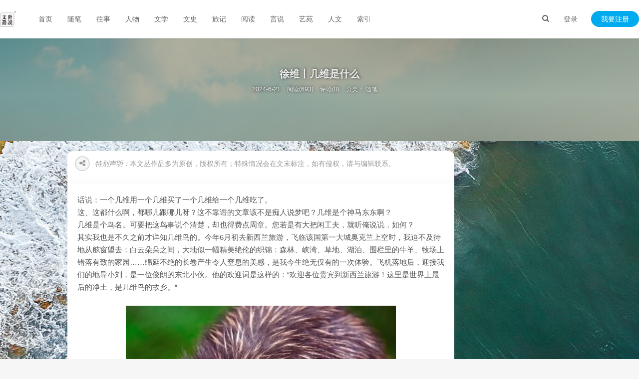

--- FILE ---
content_type: text/html; charset=UTF-8
request_url: https://www.shuonow.com/?post=5760
body_size: 12415
content:


 <!DOCTYPE HTML>
<html>
<head>
<meta charset="UTF-8">
<link rel="dns-prefetch" href="https://www.shuonow.com/">
<meta http-equiv="X-UA-Compatible" content="IE=11,IE=10,IE=9,IE=8">
<meta name="viewport" content="width=device-width, initial-scale=1.0, user-scalable=0, minimum-scale=1.0, maximum-scale=1.0">
<meta http-equiv="Cache-Control" content="no-siteapp">
<title>徐维丨几维是什么 - 世说文丛</title> 
<link rel='stylesheet' id='animate-css' href='https://www.shuonow.com/content/templates/fee/static/css/wow.css?ver=6.0.0' type='text/css' media='all'/>
<link rel='stylesheet' id='_bootstrap-css' href='https://www.shuonow.com/content/templates/fee/static/css/bootstrap.min.css?ver=6.0.0' type='text/css' media='all'/>
<link rel='stylesheet' id='_fontawesome-css' href='https://www.shuonow.com/content/templates/fee/static/css/font-awesome.min.css?ver=6.0.0' type='text/css' media='all'/>
<link rel='stylesheet' id='_main-css' href='https://www.shuonow.com/content/templates/fee/static/css/main.css?ver=6.0.0' type='text/css' media='all'/>
<script src="https://www.shuonow.com//content/templates/fee/static/js/jquery.min.js?v=6.0.0" type="text/javascript"></script>
<script src="https://www.shuonow.com//content/templates/fee/static/js/jquery.pjax.js?v=6.0.0" type="text/javascript"></script>	
<script src="https://www.shuonow.com//content/templates/fee/static/js/tinymce/tinymce.min.js?v=6.0.0" type="text/javascript"></script>
<script src="https://www.shuonow.com/include/lib/js/common_tpl.js" type="text/javascript"></script>
<script async src="https://pagead2.googlesyndication.com/pagead/js/adsbygoogle.js?client=ca-pub-9901167451876415"
     crossorigin="anonymous"></script>
<link rel='stylesheet' id='wppay-css'  href='https://www.shuonow.com//content/templates/fee/static/css/wppay.css?v=6.0.0' type='text/css' media='all' />
<meta name="keywords" content="世说文丛 收藏记忆 备份人生 人文阅读">
<meta name="description" content="话说：一个几维用一个几维买了一个几维给一个几维吃了。 这、这都什么啊，都哪儿跟哪儿呀？这不靠谱的文章该不是痴人说梦吧？几维是个神马东东啊？ 几维是个鸟名。可要把这鸟事说个清楚，却也...">
<link rel="shortcut icon" href="https://www.shuonow.com//content/templates/fee/static/img/favicon.ico">

<link rel="canonical" href="https://www.shuonow.com/?post=5760" />
<!--[if lt IE 9]>
<script src="https://www.shuonow.com//content/templates/fee/staticjs/libs/html5.min.js"></script>
<![endif]-->
<script type="text/javascript">
var pjaxtheme = 'https://www.shuonow.com//content/templates/fee/';
var api_url = 'https://api.17uw.cn/';
var blog_url = 'https://www.shuonow.com/';
var pjax_id = '#fee';
var ThemeVersion = 1.8;
</script>
<style>a:hover, .site-navbar li:hover > a, .site-navbar li.active a:hover, .site-navbar a:hover, .search-on .site-navbar li.navto-search a, .topbar a:hover, .site-nav li.current-menu-item > a, .site-nav li.current-menu-parent > a, .site-search-form a:hover, .branding-primary .btn:hover, .title .more a:hover, .excerpt h2 a:hover, .excerpt .meta a:hover, .excerpt-minic h2 a:hover, .excerpt-minic .meta a:hover, .article-content .wp-caption:hover .wp-caption-text, .article-content a, .article-nav a:hover, .relates a:hover, .widget_links li a:hover, .widget_categories li a:hover, .widget_ui_comments strong, .widget_ui_posts li a:hover .text, .widget_ui_posts .nopic .text:hover , .widget_meta ul a:hover, .tagcloud a:hover, .textwidget a, .textwidget a:hover, .sign h3, #navs .item li a, .url, .url:hover, .excerpt h2 a:hover span, .widget_ui_posts a:hover .text span, .widget-navcontent .item-01 li a:hover span, .excerpt-minic h2 a:hover span, .relates a:hover span{color: #555555;}.btn-primary, .label-primary, .branding-primary, .post-copyright:hover, .article-tags a, .pagination ul > .active > a, .pagination ul > .active > span, .pagenav .current, .widget_ui_tags .items a:hover, .sign .close-link, .pagemenu li.active a, .pageheader, .resetpasssteps li.active, #navs h2, #navs nav, .btn-primary:hover, .btn-primary:focus, .btn-primary:active, .btn-primary.active, .open > .dropdown-toggle.btn-primary, .tag-clouds a:hover{background-color: #555555;}.btn-primary, .search-input:focus, #bdcs .bdcs-search-form-input:focus, #submit, .plinks ul li a:hover,.btn-primary:hover, .btn-primary:focus, .btn-primary:active, .btn-primary.active, .open > .dropdown-toggle.btn-primary{border-color: #555555;}.search-btn, .label-primary, #bdcs .bdcs-search-form-submit, #submit, .excerpt .cat{background-color: #555555;}.excerpt .cat i{border-left-color:#555555;}@media (max-width: 720px) {.site-navbar li.active a, .site-navbar li.active a:hover, .m-nav-show .m-icon-nav{color: #555555;}}@media (max-width: 480px) {.pagination ul > li.next-page a{background-color:#555555;}}.post-actions .action.action-like{background-color: #555555;}</style>
<style type="text/css">
body { background-image: url(https://www.shuonow.com//content/templates/fee/static/img/bg.png);background-position: center center;background-attachment:fixed; background-repeat:no-repeat}.bg-fixed{width:100%;height:100%;position:fixed;top:0;left:0;z-index:-998;background:url('https://www.shuonow.com//content/templates/fee/static/img/bg-fixed.png') repeat}
</style>
</head>
<body class="post-template-default single single-post single-format-standard site-layout-2">
<header class="header"><section class="container">
<h1 class="logo"><a title="世说文丛-收藏记忆 备份人生 人文阅读" href="https://www.shuonow.com/"><img src="https://www.shuonow.com//content/templates/fee/static/img/logo2.png?v=1" alt="徐维丨几维是什么 - 世说文丛"></a></h1>
<div class="wel">
	<div class="wel-item">
		<a href="javascript:;" class="user-login" data-sign="0">登录</a>
	</div>
	<div class="wel-item wel-item-btn">
		<a href="javascript:;" class="user-reg" data-sign="1">我要注册</a>
	</div>
</div>
<div class="site-navbar">
	<ul>
				<li id="menu-item" class="" >
                <a href="https://www.shuonow.com/" >
				首页				                
				</a>
				                            </li>
            		<li id="menu-item" class="" >
                <a href="https://www.shuonow.com/?sort=8" >
				随笔				                
				</a>
				                            </li>
            		<li id="menu-item" class="" >
                <a href="https://www.shuonow.com/?sort=1" >
				往事				                
				</a>
				                            </li>
            		<li id="menu-item" class="" >
                <a href="https://www.shuonow.com/?sort=2" >
				人物				                
				</a>
				                            </li>
            		<li id="menu-item" class="" >
                <a href="https://www.shuonow.com/?sort=10" >
				文学				                
				</a>
				                            </li>
            		<li id="menu-item" class="" >
                <a href="https://www.shuonow.com/?sort=12" >
				文史				                
				</a>
				                            </li>
            		<li id="menu-item" class="" >
                <a href="https://www.shuonow.com/?sort=9" >
				旅记				                
				</a>
				                            </li>
            		<li id="menu-item" class="" >
                <a href="https://www.shuonow.com/?sort=7" >
				阅读				                
				</a>
				                            </li>
            		<li id="menu-item" class="" >
                <a href="https://www.shuonow.com/?sort=11" >
				言说				                
				</a>
				                            </li>
            		<li id="menu-item" class="" >
                <a href="https://www.shuonow.com/?sort=3" >
				艺苑				                
				</a>
				                            </li>
            		<li id="menu-item" class="" >
                <a href="https://www.shuonow.com/?sort=13" >
				人文				                
				</a>
				                            </li>
            		<li id="menu-item" class="" >
                <a href="https://www.shuonow.com/?sort=5" >
				索引				                
				</a>
				                            </li>
            				</ul>
</div>
<div class="m-wel-start">
	<a href="javascript:;" class="user-login" data-sign="0"><i class="fa fa-login"></i></a>
</div>
<div class="m-navbar-start">
	<i class="fa fa-bars m-icon-nav"></i>
</div>
<div class="search-i">
	<a href="javascript:;" class="search-show active"><i class="fa fa-search"></i></a>
</div>
<div class="site-search">
	<div class="sb-search">
		<form name="keyform" method="get" action="https://www.shuonow.com/index.php">
			<input id="key" class="sb-search-input" placeholder="输入关键字 Enter键搜索..." type="text" name="keyword" type="text" value="">
		</form>
	</div>
</div>
</section></header>
<style type="text/css">
.header {
    background-color: #ffffff;
    border-bottom: 1px solid #EAEAEA;
    box-shadow: 0 1px 4px rgba(0,0,0,.05);
    border-color: rgba(0,0,0,.08);
}</style><section class="article-focusbox bgimg-fixed" id="focsbox-true" style="background-image: url(https://www.shuonow.com/content/uploadfile/3057.jpg);">
    <header class="article-header">
        <h1 class="article-title">徐维丨几维是什么</h1>
        <div class="article-meta">
            <span class="item item-1">2024-6-21</span>
            <span class="item item-2">阅读(693)</span> 
         	<span class="item item-3">评论(0)</span>    
			<span class="item item-4">分类：    	<a href="https://www.shuonow.com/?sort=8" rel="category tag">随笔</a>
    </span>
            <span class="item item-5"><a id="ae_bdcx" rel="external nofollow" target="_blank"></a></span>
            <span class="item item-6"></span>
        </div>
    </header>
				
</section>
<div id="fee">
<section class="container">
<div class="content-wrap">
	<div class="leftsd">
		<div id="leftsd" class="left top">
								</div>
	</div>
	<div class="single-content">
		<div class="smhb"><span class="share-haibao"><i class="fa fa-share-alt"></i></span>	
		<p class="shengming"><em>特别声明：</em>本文丛作品多为原创，版权所有；特殊情况会在文末标注，如有侵权，请与编辑联系。</p></div>
		<article class="article-content" id="image_container">
		<div class="">
		</div>
												话说：一个几维用一个几维买了一个几维给一个几维吃了。<br />
这、这都什么啊，都哪儿跟哪儿呀？这不靠谱的文章该不是痴人说梦吧？几维是个神马东东啊？<br />
几维是个鸟名。可要把这鸟事说个清楚，却也得费点周章。您若是有大把闲工夫，就听俺说说，如何？<br />
其实我也是不久之前才详知几维鸟的。今年6月初去新西兰旅游，飞临该国第一大城奥克兰上空时，我迫不及待地从舷窗望去：白云朵朵之间，大地似一幅精美绝伦的织锦：森林、峡湾、草地、湖泊、围栏里的牛羊、牧场上错落有致的家园……绵延不绝的长卷产生令人窒息的美感，是我今生绝无仅有的一次体验。飞机落地后，迎接我们的地导小刘，是一位俊朗的东北小伙。他的欢迎词是这样的：“欢迎各位贵宾到新西兰旅游！这里是世界上最后的净土，是几维鸟的故乡。”<br />
<br />
<div style="text-align:center;">
	<a target="_blank" href="https://www.shuonow.com/content/uploadfile/202406/6a151718940685.png" id="ematt:24792"><img src="https://www.shuonow.com/content/uploadfile/202406/6a151718940685.png" title="点击查看原图" alt="几维.png" border="0" width="541" height="411" /></a> 
</div>
<br />
小刘很健谈，一路上断断续续讲了不少几维鸟的事。当然了，这可不是一般的鸟，新西兰人钟爱它，奉之为国鸟。<br />
为什么叫几维这么个怪名字？那是因为它的叫声“kiki……wiwi……”。它的学名是鹬鸵，就是说在鸵鸟的身躯上长了一支鹬鸟的长喙。它昼伏夜出，奔跑迅疾，在森林中厚厚的落叶层里用长喙啄食小虫与果实。几维鸟的蛋有鸵鸟蛋那么大，每个足有一斤重，可它的身材却只有一只鸡那么大，能下如此的巨蛋，乃一奇也。几维鸟的繁殖力却令人堪忧，它一年只下一只蛋，乃一绝也。几维鸟最独特的地方是它没有翅膀。不会飞的鸟很多，但翅膀完全退化，以至于无的却只有几维鸟。在极为旷远的古代，新西兰就已经孤悬海外，封闭的环境使这里的生物走上了一条独特的进化途径。古新西兰的浓密森林中没有毒蛇猛兽，鸟儿们不必飞也可以活得很好，于是在这里出现了世上独有的特异鸟类—无翅鸟，它们统治了森林，并建立了相应的森林法则。有一种名为“恐鸟”的巨型无翅鸟身高竟达3米，它以极为强壮的铁爪站上了食物链的顶端。可惜的是1863年人们最后一次看到恐鸟后，它就消失了。时光的脚步碾压之下，在无翅鸟的故乡—新西兰，现在只有三种几维鸟一息尚存，总数大约一万只上下。<br />
我们不难理解，新西兰人极为珍爱他们的国宝几维鸟。他们把它绘制在国徽上，视为国家的象征。新西兰的钱币上也印有几维鸟。有趣的是，他们通常把钱的单位也称为“几维”，花了几块钱，说成花了几个“几维”。<br />
关于几维鸟就说这么多吧，挺啰嗦的。可几维是什么，还没说明白，您还得耐心听一会儿。<br />
我们在国内超市里可以见到“新西兰奇异果”，论个买。当然，也能见到“中华猕猴桃”，论斤称。不就是一种东西吗，怎么叫成两个名字呢？细心品尝一下，前者口味好一些，但贵得多。<br />
猕猴桃是中国的土产。原先生长在神农架的深山老林里，酸涩难吃，除了猕猴之外，世人鲜于知晓。一百年前，新西兰人从中国采集了它的种苗回去，经过数十年的辛勤培育，使猕猴桃品质有了很大改良。新西兰人出于对几维鸟的热爱，就把这种新奇水果也称为“几维”。几维果从上世纪六十年代起推向了世界，很快就以其营养丰富、口味独特而享誉天下。现在它成了新西兰位居第三的出口支柱产品 ，为其创造了源源不断的巨额财富。见此，国人如梦初醒，也对自家的猕猴桃进行繁育改良，推出了我们的产品。但世界的市场百分之七十以上已被几维果牢牢占据，无力回天，徒唤奈何。据导游小刘说，新西兰至今仍然不断地在我国采集猕猴桃的基因样本，以其精湛的科研能力，陆续培育出了几维果的新品种，口感及营养都更好了。我得说明一下：新西兰进口到我国的几维果，最初是从广东上岸的，就以广东话把“几维”音译成了“奇异”，至此开始了“奇异果”与“猕猴桃”在国内超市里的PK。<br />
几维的事还没讲完，您还得耐心些。小刘说，在很多国际会晤的场合，人们自报家门时除了“我美国人”、“我俄罗斯人”等等，有时您会听到“我是几维”。聪敏的您一定猜到了，他（她）来自新西兰。不错，新西兰人常常就是这样自称的，他们对故土上草木生灵深沉的眷恋、对家乡炽热的爱溢于言表。<br />
只有亲身到过新西兰的人，才能真正理解什么是“几维”。几维是特立独行的骄傲；几维是勤奋、钻研和开拓、进取；几维是幸福洋溢、豪情与自信；在充满诗意的“世上最后的乌托邦”里，几维就是生命的真谛！<br />
我常常回想起新西兰，感到那里一切都恍如梦中。那里有世上最洁净的空气，和煦清风里，蕴含着沁人心脾的芳香；那里有世上最澄澈的湖泊，天鹅在水面上舞姿婆娑；那里鲜花盛开、绿草如茵，肥硕的牛羊悠游其间；那里四季温润，常常下太阳雨，白云伴随着彩虹霞霓；那里有醉人的祥和、宁静与温馨，暧暧远人村，依依墟里烟。<br />
……我依稀看见，快乐的人们买奇异果去喂他们珍爱的鹬鸵。多美的梦境啊！就连梦中的呓语，也像铿锵有节的诗。<br />
<br />
原载轻博客2019/12/26<br />
<br />
<br />
<strong style="text-wrap:wrap;"><a href="https://www.shuonow.com/?post=1999" target="_blank"><span style="font-size:14px;">徐维更多作品</span><br />
</a><a href="https://www.shuonow.com/?post=525" target="_blank"><span style="font-size:14px;">世说文丛总索引</span></a></strong><br />						                     <div class="stetement" style="color: #ad9948;background: #fff4b9 url(https://0d077ef9e74d8.cdn.sohucs.com/rodtIc0_jpg) -1px -1px no-repeat;border: 1px solid #eac946;overflow: hidden;margin: 10px 0;padding: 15px 15px 15px 35px;font-size: 14px;text-indent: 0;display:none;">本文最后更新于2024-6-21，已超过 1 年没有更新，如果文章内容或图片资源失效，请留言反馈，我们会及时处理，谢谢！</div>
           		<div class="article-actions">
		<div class="xshare" style="display: none;">
				<span class="xshare-title">分享到：</span>
				<a href="javascript:;" class="share-weixin"><i class="fa fa-weixin"></i>
				<span class="share-popover">
				<span class="share-popover-inner" id="weixin-qrcode">
				<img src="https://www.shuonow.com/" modal="zoomImg" data-tag="bdshare">
				</span></span></a>
		<a href="javascript:;" onclick="shareToQzone('https://www.shuonow.com/?post=5760','徐维丨几维是什么','https://www.shuonow.com/?post=5760')" title="分享到QQ空间" class="share-qzone"><i class="fa fa-qzone"></i></a>
		<a href="javascript:;" onclick="shareToWeibo('https://www.shuonow.com/?post=5760','徐维丨几维是什么','https://www.shuonow.com/?post=5760','')" title="分享到微博" class="share-weibo"><i class="fa fa-weibo"></i></a>
		<a href="javascript:;" onclick="shareToQQ('https://www.shuonow.com/?post=5760','徐维丨几维是什么','https://www.shuonow.com/?post=5760')" title="分享给QQ好友" class="share-qq"><i class="fa fa-qq"></i></a>
		</div>
		<div class="post-actions"><a class="ja_praise action action-like sharebtn abouts"  data-ja_praise="5760"><i class="fa fa-thumbs-o-up"></i> 赞 (<span>4</span>)</a><a href="javascript:;" class="action action-rewards" style="display: none;" data-event="rewards"><i class="fa fa-jpy"></i> 打赏</a> </div>
		</div>
		</article>
		<div class="shuoming ">
			<div class="title">
				<span>未经允许不得转载：</span>
			</div>
			<p class="">
			
			转载或复制请以 
				<a href=""> 超链接形式</a> 并注明出处 <a href="https://www.shuonow.com/">世说文丛</a>。<br>
			原文地址：
				<a href="" title="徐维丨几维是什么 - 世说文丛">《徐维丨几维是什么》</a>  发布于2024-6-21			</p>
		</div>
		<div class="article-tags ">
			标签：这篇文章木有标签		</div>
		    	<nav class="article-nav ">
			<span class="article-nav-prev">上一篇<br>
		<a href="https://www.shuonow.com/?post=5761" rel="prev">徐维丨风中的香椿树</a></span>
		
    		<span class="article-nav-next">下一篇<br>
		<a href="https://www.shuonow.com/?post=5759" rel="next">徐维丨伏尔塔瓦河的吼声</a></span>
				</nav>
		
    		<div class="relates-thumb  relates-m">
			<h3>相关推荐</h3>
			<ul>
							<li class=""><a href="https://www.shuonow.com/?post=2334"><img data-thumb="default" src="https://www.shuonow.com/content/uploadfile/202107/50961627222943.jpg" class="thumb">
				<h4>孙基亮丨意大利的镶嵌艺术漫谈</h4>
				<time> 2021-7-25</time></a></li>
							<li class=""><a href="https://www.shuonow.com/?post=1553"><img data-thumb="default" src="https://www.shuonow.com/content/uploadfile/202012/cf921609237481.jpg" class="thumb">
				<h4>在海一方丨心里的雾霾——读世说文丛29日诗文有感</h4>
				<time> 2020-12-31</time></a></li>
							<li class=""><a href="https://www.shuonow.com/?post=4951"><img data-thumb="default" src="https://www.shuonow.com/content/uploadfile/202307/42031690259617.jpg" class="thumb">
				<h4>王起庆丨读经的体会（7）</h4>
				<time> 2023-7-25</time></a></li>
				
			</ul>
		</div>
		<!-- 评论开始 -->
					      <div id="comment-place" class="comments-box ">
	<div class="title" id="comments">
		<h3>评论 </h3>
	</div>
	<div id="comment-post" class="no_webshot">
	<div class="cancel-comment-reply cancel-reply" id="cancel-reply" style="display:none"> 
<a id="cancel-comment-reply-link" href="javascript:void(0);" onclick="cancelReply()">取消回复</a> 
</div> 		
		<form id="commentform" onsubmit="return false;">
			<div class="comt">
				<div class="comt-box">
					<textarea placeholder="你的评论可以一针见血" class="input-block-level comt-area" name="comment" id="comment" cols="100%" rows="3" tabindex="1" onkeydown="if(event.ctrlKey&amp;&amp;event.keyCode==13){document.getElementById('submit').click();return false};"></textarea>
					<div class="comt-ctrl">
					<div class="comt-tips">
						<input type='hidden' name='gid' value='5760' id='comment_post_ID' />
                        <input type='hidden' name='pid' id='comment-pid' value='0' />
					</div>
						<div class="position">
							<a href="javascript:;" id="comment-smiley" title="表情"><b><i class="fa fa-smile-o"></i></b></a>
							<a href="javascript:addNumber('[私密评论]')"><i class="fa fa-lock"></i></a>
							<span class="comment_info" id="error1"></span>
							<b id="comt_ins_err"></b>
													 						</div>
						<button onclick="postcomment()" type="submit" name="comment_submit" id="submit" tabindex="5">提交评论</button>
						<!-- <span data-type="comment-insert-smilie" class="muted comt-smilie"><i class="icon-thumbs-up icon12"></i> 表情</span> -->
					</div>
				</div>
				<div id="smiley" style="display: none;"><a href="javascript:grin('[F1]')"><img src="https://www.shuonow.com//content/templates/fee/static/img/face/1.png" class="wp-smiley" alt=""></a>
<a href="javascript:grin('[F2]')"><img src="https://www.shuonow.com//content/templates/fee/static/img/face/2.png" class="wp-smiley" alt=""></a>
<a href="javascript:grin('[F3]')"><img src="https://www.shuonow.com//content/templates/fee/static/img/face/3.png" class="wp-smiley" alt=""></a>
<a href="javascript:grin('[F4]')"><img src="https://www.shuonow.com//content/templates/fee/static/img/face/4.png" class="wp-smiley" alt=""></a>
<a href="javascript:grin('[F5]')"><img src="https://www.shuonow.com//content/templates/fee/static/img/face/5.png" class="wp-smiley" alt=""></a>
<a href="javascript:grin('[F6]')"><img src="https://www.shuonow.com//content/templates/fee/static/img/face/6.png" class="wp-smiley" alt=""></a>
<a href="javascript:grin('[F7]')"><img src="https://www.shuonow.com//content/templates/fee/static/img/face/7.png" class="wp-smiley" alt=""></a>
<a href="javascript:grin('[F8]')"><img src="https://www.shuonow.com//content/templates/fee/static/img/face/8.png" class="wp-smiley" alt=""></a>
<a href="javascript:grin('[F9]')"><img src="https://www.shuonow.com//content/templates/fee/static/img/face/9.png" class="wp-smiley" alt=""></a>
<a href="javascript:grin('[F10]')"><img src="https://www.shuonow.com//content/templates/fee/static/img/face/10.png" class="wp-smiley" alt=""></a>
<a href="javascript:grin('[F11]')"><img src="https://www.shuonow.com//content/templates/fee/static/img/face/11.png" class="wp-smiley" alt=""></a>
<a href="javascript:grin('[F12]')"><img src="https://www.shuonow.com//content/templates/fee/static/img/face/12.png" class="wp-smiley" alt=""></a>
<a href="javascript:grin('[F13]')"><img src="https://www.shuonow.com//content/templates/fee/static/img/face/13.png" class="wp-smiley" alt=""></a>
<a href="javascript:grin('[F14]')"><img src="https://www.shuonow.com//content/templates/fee/static/img/face/14.png" class="wp-smiley" alt=""></a>
<a href="javascript:grin('[F15]')"><img src="https://www.shuonow.com//content/templates/fee/static/img/face/15.png" class="wp-smiley" alt=""></a>
<a href="javascript:grin('[F16]')"><img src="https://www.shuonow.com//content/templates/fee/static/img/face/16.png" class="wp-smiley" alt=""></a>
<a href="javascript:grin('[F17]')"><img src="https://www.shuonow.com//content/templates/fee/static/img/face/17.png" class="wp-smiley" alt=""></a>
<a href="javascript:grin('[F18]')"><img src="https://www.shuonow.com//content/templates/fee/static/img/face/18.png" class="wp-smiley" alt=""></a>
<a href="javascript:grin('[F19]')"><img src="https://www.shuonow.com//content/templates/fee/static/img/face/19.png" class="wp-smiley" alt=""></a>
<a href="javascript:grin('[F20]')"><img src="https://www.shuonow.com//content/templates/fee/static/img/face/20.png" class="wp-smiley" alt=""></a>
<a href="javascript:grin('[F21]')"><img src="https://www.shuonow.com//content/templates/fee/static/img/face/21.png" class="wp-smiley" alt=""></a>
<a href="javascript:grin('[F22]')"><img src="https://www.shuonow.com//content/templates/fee/static/img/face/22.png" class="wp-smiley" alt=""></a>
<a href="javascript:grin('[F23]')"><img src="https://www.shuonow.com//content/templates/fee/static/img/face/23.png" class="wp-smiley" alt=""></a>
<a href="javascript:grin('[F24]')"><img src="https://www.shuonow.com//content/templates/fee/static/img/face/24.png" class="wp-smiley" alt=""></a></div>
								<div class="comt-comterinfo" id="comment-author-info">
					<ul>
						<li class="form-inline">
						<span class="input-group-addon"><i class="fa fa-qq"></i></span>
						<input id="qqhao" class="ipt" name="qq" type="text" value="" placeholder="QQ号(快速获取信息)"></li>
						<li class="form-inline">
						<span class="input-group-addon"><i class="fa fa-user"></i></span>
						<input class="ipt" type="text" name="comname" id="author" value="" tabindex="2" placeholder="昵称(必填)"></li>
						<li class="form-inline">
						<span class="input-group-addon"><i class="fa fa-envelope"></i></span>
						<input class="ipt" type="text" name="commail" id="email" value="" tabindex="3" placeholder="邮箱(必填)"></li>
						<li class="form-inline">
						<span class="input-group-addon"><i class="fa fa-link"></i></span>
						<input class="ipt" type="text" name="comurl" id="url" value="" tabindex="4" placeholder="网址"></li>
					</ul>
               </div>
				
			</div>
		</form>
	</div>
</div>
    			<div id="postcomments" class=" ">
				<ol class="commentlist">
				     
		<div class="pagenav">
	    		</div>		
	
				</ol>
			</div>
				<!-- 评论结束 -->
	</div>
</div>			
<div class="wzsid sidebar" style="margin-top:20px;">
</div>

</section>
</div>
<div id="sign">
	<div class="part loginPart">
		<form id="formtest" action="" method="post">
			<div id="register-active" class="switch">
				<i class="fa fa-toggle-on"></i>切换注册
			</div>
			<h3>登录</h3>
			<p class="status" id="contentdiv_a"></p>
			<p>
				<label class="icon" for="username"><i class="fa fa-user"></i></label>
				<input class="input-control" id="input1" type="text" placeholder="请输入用户名" name="user" required="" aria-required="true" >
			</p>
			<p>
				<label class="icon" for="password"><i class="fa fa-lock"></i></label>
				<input class="input-control" id="input2" type="password" placeholder="请输入密码" name="pw" required="" aria-required="true" >
			</p>
						<p class="safe">
				<label class="remembermetext" for="rememberme"><input name="ispersis" type="checkbox" checked="checked" id="ispersis" class="rememberme" value="forever">记住我的登录</label>
				
			</p>
			<p>
				<input class="submit" type="button" value="立即登录" name="send_ajax" id="send_ajax" >
			</p>
			<a class="close"><i class="fa fa-times"></i></a>
		</form>
		<div class="other-sign">
			<p>
				您也可以使用第三方帐号快捷登录
			</p>
								</div>
	</div>
	<div class="part registerPart">
		<form id="refrom" action="" method="post">
			<div id="login-active" class="switch">
				<i class="fa fa-toggle-off"></i>切换登录
			</div>
			<h3>注册</h3>
			<p class="status" id="contentdiv_b"></p>
			<p>
				<label class="icon" for="user_name"><i class="fa fa-user"></i></label>
				<input class="input-control" type="text" name="reusername" placeholder="请输入用户名" required="" aria-required="true" />
			</p>
			<p>
				<label class="icon" for="user_email"><i class="fa fa-envelope"></i></label>
				<input class="input-control" type="email" name="regemail" placeholder="输入常用邮箱" required="" aria-required="true" />
			</p>
			<p>
				<label class="icon" for="user_pass"><i class="fa fa-lock"></i></label>
				<input class="input-control" type="password" name="repassword" placeholder="请输入密码" required="" aria-required="true" />
			</p>
			<p>
				<label class="icon" for="user_pass2"><i class="fa fa-retweet"></i></label>
				<input class="input-control" type="password" name="repassword2" placeholder="再次输入密码" required="" aria-required="true" />
			</p>
			<p>
				<input class="form-control rbtn" placeholder="请输入验证码" id="reimgcode" name="reimgcode" type="text" value="" />
				<span class="ajax_reg_imgcode imgcode"><img src="/include/lib/checkcode.php" id="recode"/></span>
			</p>
			<p>
				<input class="submit inline" type="button" value="立即注册" name="re_ajax" id="re_ajax" >
			</p>
			<a class="close"><i class="fa fa-times"></i></a>
		</form>
	</div>
</div>
<script>
$(document).ready(function(){
	$('.ljzc').click(function(){
		$('.sign-login').hide();
		$('.sign-saomiao').hide();
		$('.sign-zhaohui').hide();
		$('.sign-reg').show();
	});
	$('.wjmm').click(function(){
		$('.sign-login').hide();
		$('.sign-reg').hide();
		$('.sign-saomiao').hide();
		$('.sign-zhaohui').show();
	});
	$('.ljdl').click(function(){
		$('.sign-reg').hide();
		$('.sign-saomiao').hide();
		$('.sign-zhaohui').hide();
		$('.sign-login').show();
	});
	$('.smdl').click(function(){
		$('.sign-saomiao').fadeIn();
	});
	$('.closea').click(function(){
		$('.sign-saomiao').fadeOut();
	});
	$.ajax({
		url:pjaxtheme + 'inc/ajax.php?a=ajax',
		type:'post', 
		dataType:'json', 
		success:update_page
	});
	$('.ajax_qq_login').on('click',function(){
		window.open(pjaxtheme + "inc/ajax.php?a=qq_login", "qq_bangding", "top=200,left=200,height=600, width=800, toolbar =no, menubar=no, scrollbars=no, resizable=no, location=no, status=no");
	});
	$(".login_logout").click(function(){
		$.get(pjaxtheme + "inc/ajax.php?a=ajax_logout");
		$('.login-nav').show();
		$('.logout-nav').hide();
		$('#user-login').show();
		$('#user-div').hide();
	});	
	$('#pwre_ajax').click(function(){
		var xemail = $('#reemail').val();
		var isxemail = /^(\w-*\.*)+@(\w-?)+(\.\w{2,})+$/;
		if (xemail=='') {
			$('#contentdiv_t').css('margin-bottom','-12px').html('<font color="#87CEFA">邮箱不能为空</font>'); 
		}else if(!isxemail.test(xemail)){
			$('#contentdiv_t').css('margin-bottom','-12px').html('<font color="#87CEFA">邮箱格式不正确</font>'); 
		}else{
			$.ajax({
				url:pjaxtheme + 'inc/pwre.php',
				type:'post', 
				dataType:'json', 
				data:{email:xemail}, 
				success:function(data){
					if (data.status=='1') {
						$('#contentdiv_t').css('margin-bottom','-12px').html('<font color="#87CEFA">该邮箱尚未注册</font>'); 
					}else{
						$('#contentdiv_t').css('margin-bottom','-12px').html('<font color="#87CEFA">'+data.msg+'</font>'); 
					}
				}
			});
		}
	});
	
    $('#send_ajax').click(function (){
		var username = $('#input1').val();
		var age = $('#input2').val();
		if (username == '') {
			$('#contentdiv_a').css('margin-top','-12px').html('<font color="#87CEFA">帐号不能为空</font>');  
			return false;
		}
		if (age == '') {
			$('#contentdiv_a').css('margin-top','-12px').html('<font color="#87CEFA">密码不能为空</font>');   
			return false;
		}
		var params = $('#formtest').serialize();
		$.ajax({
			url:pjaxtheme + 'inc/ajax.php?a=login',
			type:'post', 
			dataType:'json', 
			data:params, 
			success:function(data){
				update_page(data);
                $('#content').length ? setTimeout(function(){$.pjax.reload('#content',{fragment:'#content',timeout:6000})},0):'';
				if(data.code=='200'){
					location.reload();
				}
			}
			//$('#contentdiv_a').html('<p color="#87CEFA">login....</p>');		
		});
	update_page(1);
	});
    $('#re_ajax').click(function (){
		var usrName = $("input[name=reusername]").val().replace(/(^\s*)|(\s*$)/g, "");
		var eml = $("input[name=regemail]").val().replace(/(^\s*)|(\s*$)/g, "");
		var pwd = $("input[name=repassword]").val().replace(/(^\s*)|(\s*$)/g, "");
		var pwd2 = $("input[name=repassword2]").val().replace(/(^\s*)|(\s*$)/g, "");
		var yzm = $("input[name=reimgcode]").val().replace(/(^\s*)|(\s*$)/g, "");		
		if(usrName.length>12 || pwd.length>12){
			$('#contentdiv_b').css('margin-top','-12px').html('<font color="#87CEFA">用户名和密码都不能>12位</font>'); 
			$('#recode').attr('src','/include/lib/checkcode.php');
			return false;
		}
		if(usrName.match(/\s/) || pwd.match(/\s/)){
			$('#contentdiv_b').css('margin-top','-12px').html('<font color="#87CEFA">用户名和密码中不能有空格</font>'); 
			$('#recode').attr('src','/include/lib/checkcode.php');
			return false;
		}
		if(usrName == '' || pwd == ''){
			$('#contentdiv_b').css('margin-top','-12px').html('<font color="#87CEFA">用户名或密码不能为空</font>'); 
			$('#recode').attr('src','/include/lib/checkcode.php');
			return false;
		}
		 if(yzm == ''){
			$('#contentdiv_b').css('margin-top','-12px').html('<font color="#87CEFA">验证码都不能为空</font>'); 
			$('#recode').attr('src','/include/lib/checkcode.php');
			 return false;
		 }
		if(usrName.length < 5 || pwd.length < 5){
			$('#contentdiv_b').css('margin-top','-12px').html('<font color="#87CEFA">用户名和密码都不能小于5位</font>'); 
			$('#recode').attr('src','/include/lib/checkcode.php');
			return false;
		}
		if(pwd != pwd2){
			$('#contentdiv_b').css('margin-top','-12px').html('<font color="#87CEFA">两次输入密码不相等</font>'); 
			$('#recode').attr('src','/include/lib/checkcode.php');
			return false;
		}
		var params = $('#refrom').serialize();
		$.ajax({
			url:pjaxtheme + 'inc/ajax.php?a=re',
			type:'post',
			dataType:'json',
			data:params,
			success:re_page
		});
		$('#contentdiv_b').html('<font color="#87CEFA">login.....</font>');
	});
});
function qq_login_ok(type) {
	if(type == 1){
		window.location.reload();
	}else{
		$.ajax({
			url:metatheme + 'inc/ajax.php?a=ajax',
			type:'post', 
			dataType:'json', 
			success:update_page
		});
	}
}


function update_page(json) {
	if(json==1){
	   $('#contentdiv_a').css('margin-top','-12px').html('<font color="#87CEFA">login.........</font>');
   }
   if(json.code=='200'){
		$('.modal').modal('hide');						
		$('.login-nav').hide();
		$('.logout-nav').show();
		$('.login-nav').hide();
		$('.logout-nav').show();
		$('#myLogin').hide();
	}else if(json.code=='201' || json.code=='202' || json.code=='203'){
		$('#code').attr('src','/include/lib/checkcode.php');
		$('#contentdiv_a').css('margin-top','-12px').html('<font color="#87CEFA">' + json.info + '</font>');
	}
}
function re_page(json) {
   if(json.code=='200'){
		$('#contentdiv_b').html('<font color="#87CEFA">' + json.info + '</font>');
		setTimeout(function () {$('.rbtn').val("");$('#contentdiv_b').html("")},500);
		setTimeout(function () {$('.sign-reg').hide();$('.sign-login').show()},800);
		$('#code').attr('src','/include/lib/checkcode.php');
	}else{
		$('#recode').attr('src','/include/lib/checkcode.php');
		$('#contentdiv_b').css('margin-top','-12px').html('<font color="#87CEFA">' + json.info + '</font>');
	}
}
</script>
<footer class="footer">
	<div class="container">
										<p>&copy; 2020 <a href="https://www.shuonow.com/">世说文丛</a> &nbsp; <a href="http://www.miibeian.gov.cn" target="_blank"></a> <script>
var _hmt = _hmt || [];
(function() {
  var hm = document.createElement("script");
  hm.src = "https://hm.baidu.com/hm.js?1825e80ca2dc389db66ce7e7a7426e0e";
  var s = document.getElementsByTagName("script")[0]; 
  s.parentNode.insertBefore(hm, s);
})();
</script> &nbsp; 总浏览量：9,997,513</p>
			</div>
</footer>
<div class="rewards-popover-mask" data-event="rewards-close"></div>
	<div class="rewards-popover">
		<h3>觉得文章有用就打赏一下文章作者</h3>
				<div class="rewards-popover-item">
			<h4>支付宝扫一扫打赏</h4>
			<img src="https://www.shuonow.com//content/templates/fee/static/img/weixin.jpg">
		</div>
						<div class="rewards-popover-item">
			<h4>微信扫一扫打赏</h4>
			<img src="https://www.shuonow.com//content/templates/fee/static/img/alipay.jpg">
		</div>
				<span class="rewards-popover-close" data-event="rewards-close"><i class="fa fa-close"></i></span>
	</div>
<!---底部均为重要文件，请勿修改，如修改损坏本站概不负责--->
<script>
window.jsui={
	www: 'https://www.shuonow.com/',
	uri: 'https://www.shuonow.com//content/templates/fee/',
	ver: '1.8',
	roll: [],
	ajaxpager: '',
	get_wow: '',
	left_sd: '1',
	qq_id: '',
	qq_tip: 'QQ咨询',
	wintip_s: '',
	collapse_title: '',
	wintip_m: '',
    bing_img: 'xxx',
	notices_s:  '',
	notices_title:  'adada',
	notices_content:  ''
};
</script>



<script>
  (function() {

	function setClickHandler(id, fn) {
	  document.getElementById(id).onclick = fn;
	}

	setClickHandler('image_container', function(e) {
	  e.target.tagName === 'IMG' && BigPicture({
		el: e.target,
		imgSrc: e.target.src.replace('_thumb', '')
	  });
	});

  })();
</script>
<script type='text/javascript' src='https://www.shuonow.com//content/templates/fee/static/js/sign.js?ver=6.0.0'></script>
<script type='text/javascript' src='https://www.shuonow.com//content/templates/fee/static/js/wow.min.js?ver=6.0.0'></script>
<script type='text/javascript' src='https://www.shuonow.com//content/templates/fee/static/js/Lightbox.js?ver=6.0.0'></script>
<script type='text/javascript' src='https://www.shuonow.com//content/templates/fee/static/js/libs/jquery.cookie.js?ver=6.0.0'></script>
<script type='text/javascript' src='https://www.shuonow.com//content/templates/fee/static/js/commentImg.js?ver=6.0.0'></script>
<script type='text/javascript' src='https://www.shuonow.com//content/templates/fee/static/js/libs/bootstrap.min.js?ver=6.0.0'></script>
<script type='text/javascript' src='https://www.shuonow.com//content/templates/fee/static/js/loader.js?ver=6.0.0'></script>
<script>
jQuery(function(){
		$("a.marginLeft").hover(function(){
			$(this).stop().animate({marginLeft:"12px"},100);
		},function(){
			$(this).stop().animate({marginLeft:"0px"},100);
		});
});
</script>



<a href="https://www.shuonow.com/sitemap.xml" rel="sitemap">sitemap</a><script type="text/javascript" src="https://www.shuonow.com/content/plugins/ja_praise/ja_praise.js"></script><script defer src="https://static.cloudflareinsights.com/beacon.min.js/vcd15cbe7772f49c399c6a5babf22c1241717689176015" integrity="sha512-ZpsOmlRQV6y907TI0dKBHq9Md29nnaEIPlkf84rnaERnq6zvWvPUqr2ft8M1aS28oN72PdrCzSjY4U6VaAw1EQ==" data-cf-beacon='{"version":"2024.11.0","token":"d410c85dbf4a4f2e9c33f667f2a59d1b","r":1,"server_timing":{"name":{"cfCacheStatus":true,"cfEdge":true,"cfExtPri":true,"cfL4":true,"cfOrigin":true,"cfSpeedBrain":true},"location_startswith":null}}' crossorigin="anonymous"></script>
</body>
</html>


--- FILE ---
content_type: text/html; charset=utf-8
request_url: https://www.google.com/recaptcha/api2/aframe
body_size: 267
content:
<!DOCTYPE HTML><html><head><meta http-equiv="content-type" content="text/html; charset=UTF-8"></head><body><script nonce="vS_ld0e6Vg-ZrVKpUnzm3A">/** Anti-fraud and anti-abuse applications only. See google.com/recaptcha */ try{var clients={'sodar':'https://pagead2.googlesyndication.com/pagead/sodar?'};window.addEventListener("message",function(a){try{if(a.source===window.parent){var b=JSON.parse(a.data);var c=clients[b['id']];if(c){var d=document.createElement('img');d.src=c+b['params']+'&rc='+(localStorage.getItem("rc::a")?sessionStorage.getItem("rc::b"):"");window.document.body.appendChild(d);sessionStorage.setItem("rc::e",parseInt(sessionStorage.getItem("rc::e")||0)+1);localStorage.setItem("rc::h",'1768452152268');}}}catch(b){}});window.parent.postMessage("_grecaptcha_ready", "*");}catch(b){}</script></body></html>